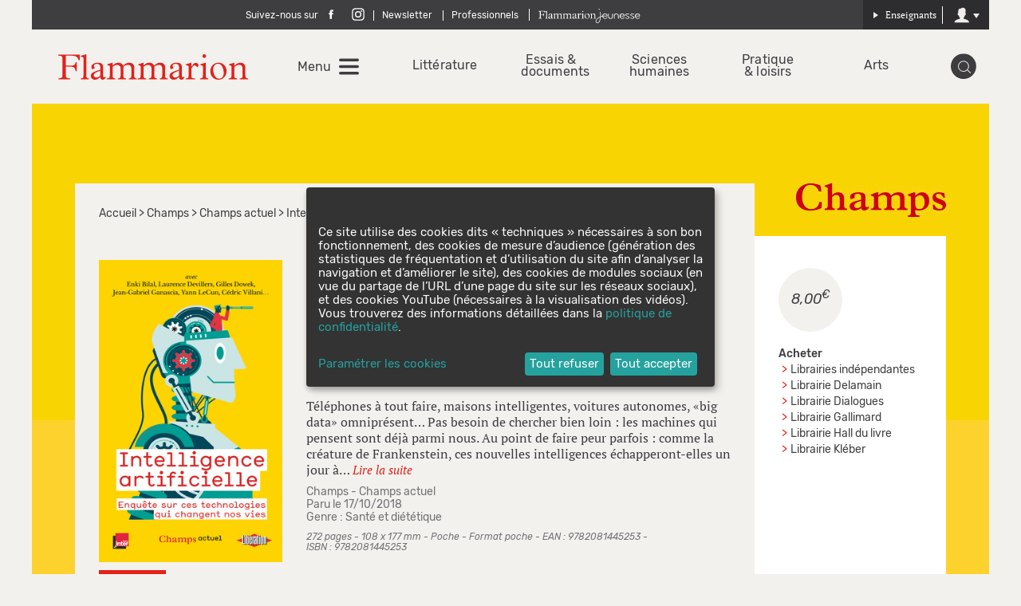

--- FILE ---
content_type: text/html; charset=utf-8
request_url: https://public.message-business.com/form/57852/3/form.aspx?mbmode=ajax
body_size: 4507
content:
<div class='formHeader'>&nbsp;</div>
	<div class='formContent'><form name='mbform' method='GET' action=''><input type='hidden' name='accountSetting-MobilePrefix' value='FR' />
<!-- formItem-title --><div class='formTitle' id='divItem-0-1'>Parutions, jeux-concours, rencontres et dédicaces, ne manquez aucune actualité des Éditions Flammarion en vous inscrivant à notre newsletter !</br></br> Vous êtes enseignant ?</br> <a href="https://editions.flammarion.com/Enseignants/S-inscrire" target="_blank">Retrouvez votre newsletter dédiée ici</a>.</div>
<div class='formText' id='divItem-0-2'>
	<div class='formTextLabel' id='labelOf-formItem-mbtext-email'><label for="formItem-mbtext-email">Votre adresse e-mail </label></div>
<input type='hidden' name='nameOf-formItem-mbtext-email' value='Votre adresse e-mail ' />
<input type='hidden' name='required-formItem-mbtext-email' value='true' />
	<div class='formTextInput'><input type='text' id="formItem-mbtext-email" name='formItem-mbtext-email' value='' /></div>
</div>
<input type='hidden' name='nameOf-formItem-mbsingle-emailoptin' value='Souhaitez-vous recevoir nos prochains emails :' />
<input type='hidden' name='nameOf-formItem-mbsingle-emailoptin_no' value='Non' /><input type='hidden' name='nameOf-formItem-mbsingle-emailoptin_yes1' value='Oui' /><input type='hidden' name='formItem-mbsingle-emailoptin' id='formItem-mbsingle-emailoptin' value='yes1' />
<input type='hidden' name='defaultOf_formItem-mbsingle-emailoptin' value='yes1' />
<input type='hidden' name='nameOf-formItem-mbmultiple-27' value='Sources de la collecte' />
<input type='hidden' name='nameOf-formItem-mbmultiple-27_24' value='Site web Flammarion' />
<input type='hidden' name='formItem-mbmultiple-27_24' value='checked' /><input type='hidden' name='formItem-mbmultiple-27' id='formItem-mbmultiple-27' value=',24,' /><input type='hidden' name='defaultOf_formItem-mbmultiple-27' value=',24,' />
<input type='hidden' name='nameOf-formItem-mbsingle-26' value='Origine de la collecte' />
<input type='hidden' name='nameOf-formItem-mbsingle-26_25' value='Site web Flammarion' /><input type='hidden' name='formItem-mbsingle-26' id='formItem-mbsingle-26' value='25' />
<input type='hidden' name='defaultOf_formItem-mbsingle-26' value='25' />
<input type='hidden' name='nameOf-formItem-mbsingle-30' value='Abonnement Newsletter Flammarion' />
<input type='hidden' name='nameOf-formItem-mbsingle-30_10' value='oui' /><input type='hidden' name='nameOf-formItem-mbsingle-30_11' value='non' /><input type='hidden' name='formItem-mbsingle-30' id='formItem-mbsingle-30' value='10' />
<input type='hidden' name='defaultOf_formItem-mbsingle-30' value='10' />
<input type='hidden' name='nameOf-formItem-mbsingle-31' value='Abonnement Newsletter Flammarion : origine de la collecte' />
<input type='hidden' name='nameOf-formItem-mbsingle-31_23' value='Site web Flammarion' /><input type='hidden' name='formItem-mbsingle-31' id='formItem-mbsingle-31' value='23' />
<input type='hidden' name='defaultOf_formItem-mbsingle-31' value='23' />
<input type='hidden' name='nameOf-formItem-mbtext-32' value='18-01-2026' />
<input type='hidden' name='formItem-mbtext-32' id='formItem-mbtext-32' value='18-01-2026' />
<input type='hidden' name='formatOf-formItem-mbtext-32' value='dd mm yyyy' />
<!-- formItem-paragraph --><div class='formParagraph' id='divItem-0-9'>En cliquant sur S'ABONNER, vous consentez  au traitement de vos données personnelles afin de recevoir les newsletters sélectionnées dont vous pouvez vous désabonner à tout moment. <a href="https://editions.flammarion.com/Politique-de-confidentialite" target="_blank">En savoir plus</a>.</div>
<input type='hidden' name='nameOf-formItem-mbtext-28' value='18-01-2026' />
<input type='hidden' name='formItem-mbtext-28' id='formItem-mbtext-28' value='18-01-2026' />
<input type='hidden' name='formatOf-formItem-mbtext-28' value='dd mm yyyy' />
<input type='hidden' name='nameOf-formItem-mbtext-49' value='18-01-2026' />
<input type='hidden' name='formItem-mbtext-49' id='formItem-mbtext-49' value='18-01-2026' />
<input type='hidden' name='formatOf-formItem-mbtext-49' value='dd mm yyyy' />
<!-- PLACEHOLDER_ERROR --><div class='formPager'><div class='formSubmit'><a onclick='javascript:scriptOnSubmit();'>S’abonner</a></div></div><input type='hidden' name='status' id='status' value='submit' /><input type='hidden' name='accountidhidden' id='accountidhidden' value='57852' /><input type='hidden' name='anonid' id='anonid' value='a-e2c1f189-53dd-40d2-8ae8-ce0b9d16df05' /></form></div><div class='formFooterContainer'><div class='formFooter'>&nbsp;</div></div>